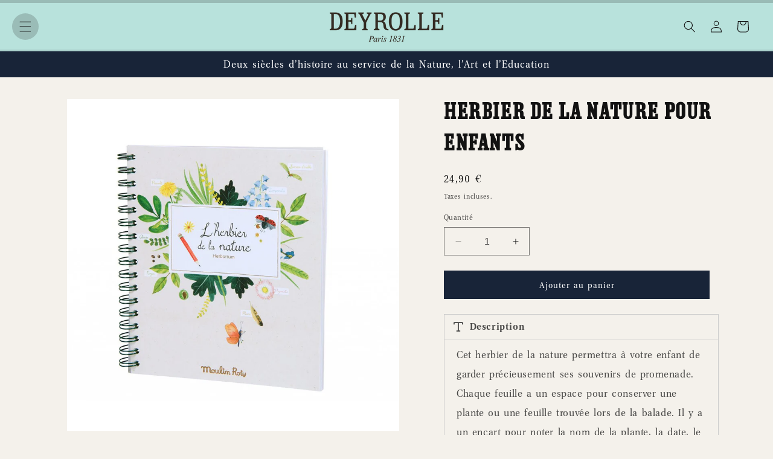

--- FILE ---
content_type: text/css
request_url: https://deyrolle.com/cdn/shop/t/6/assets/fonts.css?v=64919873553898075771766141979
body_size: -271
content:
@font-face{font-family:Deyrolle;font-style:normal;font-weight:400;src:url(//deyrolle.com/cdn/shop/t/6/assets/DEYROLLE-BoldCaps.otf?v=102811466235553232821693604119) format("opentype")}@font-face{font-family:Superclarendon;font-style:normal;font-weight:700;src:url(//deyrolle.com/cdn/shop/t/6/assets/Superclarendon-Bold.ttf?v=143790668587601320481693604111) format("truetype")}@font-face{font-family:Superclarendon;font-style:normal;font-weight:300;src:url(//deyrolle.com/cdn/shop/t/6/assets/Superclarendon-Light.ttf?v=147475031981005865141693604110) format("truetype")}@font-face{font-family:Superclarendon;font-style:normal;font-weight:400;src:url(//deyrolle.com/cdn/shop/t/6/assets/Superclarendon-Regular.ttf?v=44943461008546746031693604111) format("truetype")}@font-face{font-family:VenturisADF;font-style:normal;font-weight:700;src:url(//deyrolle.com/cdn/shop/t/6/assets/VenturisADF-Bold.otf?v=165253052860089215911693604134) format("opentype")}@font-face{font-family:VenturisADF;font-style:normal;font-weight:300;src:url(//deyrolle.com/cdn/shop/t/6/assets/VenturisADF-Light.otf?8911) format("opentype")}@font-face{font-family:VenturisADF;font-style:normal;font-weight:400;src:url(//deyrolle.com/cdn/shop/t/6/assets/VenturisADF-Regular.otf?v=62286224009028385411693604135) format("opentype")}
/*# sourceMappingURL=/cdn/shop/t/6/assets/fonts.css.map?v=64919873553898075771766141979 */


--- FILE ---
content_type: text/css
request_url: https://deyrolle.com/cdn/shop/t/6/assets/extra.css?v=89744186586978581601699432192
body_size: -466
content:
.cart-item__name,.card__heading.h5{font-family:Deyrolle}.card__heading.h2{font-family:Superclarendon;font-size:1.6rem}.menu-drawer__menu-item{font-family:Superclarendon}.shopify-page h1,.shopify-policy__title h1{font-size:2rem;margin:30px 0 20px}.shopify-policy__body{margin-bottom:40px}.shopify-page h3,.shopify-policy__body h3{font-weight:700;font-size:1.5rem;margin-top:30px;font-family:Superclarendon}@media screen and (min-width: 750px){.shopify-page h1,.shopify-policy__title h1{margin:80px 0 60px;font-size:3rem}.shopify-policy__body{margin-bottom:80px}.shopify-page h1{margin-top:30px}}
/*# sourceMappingURL=/cdn/shop/t/6/assets/extra.css.map?v=89744186586978581601699432192 */


--- FILE ---
content_type: text/css
request_url: https://deyrolle.com/cdn/shop/t/6/assets/component-list-social.css?v=147731325383686728691700070695
body_size: -588
content:
.list-social{display:flex;flex-wrap:wrap;justify-content:flex-end;align-items:center}@media only screen and (max-width: 749px){.list-social{justify-content:center}}.list-social__item .icon{height:3.5rem;width:3.5rem}.list-social__link{align-items:center;display:flex;text-decoration:none;padding:1.1rem;color:rgb(var(--color-foreground))}.utility-bar .list-social__link{padding:0 .8rem;height:3.8rem}.list-social__link .icon,.list-social__link .fa-brands{transition:all .2s ease-in-out}.list-social__link:hover .icon,.list-social__link:hover .fa-brands{transform:scale(1.2)}
/*# sourceMappingURL=/cdn/shop/t/6/assets/component-list-social.css.map?v=147731325383686728691700070695 */


--- FILE ---
content_type: text/css
request_url: https://deyrolle.com/cdn/shop/t/6/assets/product-informations.css?v=24650831617742199881742941061
body_size: -304
content:
.product-informations{border:1px solid #cccccc;list-style-type:none;padding-left:0;margin-bottom:5px}input[type=checkbox].product-informations__content_toggle{display:none}.product-informations__title{display:flex;align-items:center;padding:5px 15px;cursor:pointer}.product-informations__item:not(:last-child) .product-informations__content{border-top:1px solid #cccccc}.product-informations__title_label{font-weight:500;font-size:1.7rem;padding:0 10px}.product-informations__content_toggle:checked+.product-informations__title>.product-informations__title_label{font-weight:700}.product-informations__content_toggle:checked+.product-informations__title+.product-informations__content{max-height:100vh;margin-bottom:10px}.product-informations__content{max-height:0px;overflow:hidden;transition:max-height .75s ease-in-out}.product-informations__content_inner{padding:10px 20px}.sur-devis-buttons{gap:20px;display:flex;flex-direction:column}.sur-devis-buttons a:hover{cursor:pointer}.sur-devis-buttons a i{margin-right:10px}@media screen and (min-width: 750px){.sur-devis-buttons{flex-direction:row}}
/*# sourceMappingURL=/cdn/shop/t/6/assets/product-informations.css.map?v=24650831617742199881742941061 */


--- FILE ---
content_type: text/css
request_url: https://deyrolle.com/cdn/shop/t/6/assets/related-contents.css?v=166790995102000410611696863453
body_size: -478
content:
section.section--related-contents{margin-top:40px;padding:20px 0;background-color:#f6f6f6!important}div.product-related-content{display:flex;flex-direction:column;gap:40px;justify-content:space-between;align-items:center;padding:40px;text-align:center}div.product-related-content h1{margin-top:0}div.product-related-content .c-btn{margin-top:20px}@media screen and (min-width: 768px){section.section--related-contents{padding:40px 0}div.product-related-content{flex-direction:row;text-align:left;padding:0}div.product-related-content__image{text-align:center;flex-basis:33.33%}div.product-related-content__image img{mix-blend-mode:darken}div.product-related-content__body{flex-basis:66.66%}}
/*# sourceMappingURL=/cdn/shop/t/6/assets/related-contents.css.map?v=166790995102000410611696863453 */


--- FILE ---
content_type: image/svg+xml
request_url: https://deyrolle.com/cdn/shop/t/6/assets/logo-footer-epv.svg?v=4036235386502745331700124191
body_size: 3342
content:
<?xml version="1.0" encoding="utf-8"?>
<!-- Generator: Adobe Illustrator 19.0.0, SVG Export Plug-In . SVG Version: 6.00 Build 0)  -->
<svg version="1.1" id="layer" xmlns="http://www.w3.org/2000/svg" xmlns:xlink="http://www.w3.org/1999/xlink" x="0px" y="0px"
	 viewBox="-153 -46 652 652" style="enable-background:new -153 -46 652 652;" xml:space="preserve">
<style type="text/css">
	.st0{fill:#ffffff;}
</style>
<path class="st0" d="M-75,282.6c-0.1-3.8,2.9-7,6.7-7.1c3.8-0.1,6.9,2.9,7,6.7c0.1,3.8-2.9,6.9-6.6,7
	C-71.7,289.3-74.9,286.3-75,282.6 M-54.1,259l1.2-12.5l-2.3-0.2l-0.9,10.1l-24.6-2.3l-0.2,2.5L-54.1,259z M-70.8,240.8l0.3-2l-7.9-4
	l-0.4,2.7L-70.8,240.8z M-50.8,233.4l2.7-12.5l-2.3-0.5l-2.2,10.1l-10.2-2.2l2-9.1l-2.3-0.5l-2,9.1l-9.4-2l2.1-9.6l-2.3-0.5
	l-2.6,12.1L-50.8,233.4z M-47.8,219.1l0.8-2.7l-9.4-11.3l14-3.7l0.9-2.9l-16.3,4.5l-9.7-11.9l-0.8,2.7l8.3,10.1l-12.5,3.5l-0.9,2.8
	l14.7-4.3L-47.8,219.1z M-57.9,169.6c-1.2,0.9-2.6,3.6-3.2,4.9c-3.1,7.2,0.3,13.9,7.9,17.2c7.7,3.3,14.7,1.1,17.8-6.2
	c0.6-1.5,1.5-4.2,1.2-5.8l-2.2-0.8c0.3,1.7-0.5,4.1-1.1,5.6c-2.6,6.1-8.5,7.5-14.7,4.8c-6.2-2.6-9.3-7.9-6.7-14
	c0.7-1.6,1.8-3.6,3.3-4.7L-57.9,169.6z M-30.7,174.4l6.1-11.2l-2-1.1l-4.9,9l-9.2-5l4.4-8.2l-2-1.1l-4.4,8.2l-8.5-4.6l4.7-8.7
	l-2-1.1l-5.9,10.9L-30.7,174.4z M-22,158.9l6.8-10.6l-2-1.3l-5.5,8.5l-20.8-13.4l-1.3,2.1L-22,158.9z M-13.4,145.9l7.5-10.1
	l-1.9-1.4l-6,8.1l-19.8-14.8l-1.5,2L-13.4,145.9z M-3.8,133.2l8.4-9.6l-1.7-1.5l-6.7,7.7l-7.9-6.8l6.1-7l-1.8-1.5l-6.1,7l-7.3-6.3
	l6.5-7.4l-1.8-1.5l-8.1,9.3L-3.8,133.2z M7.6,120.3l1.8-1.7l-16.1-16.9l0-0.1l25.2,8.2l2.4-2.3L2.3,87.9l-1.8,1.7l16.5,17.2
	l-0.1,0.1l-25.7-8.4l-2.3,2.2L7.6,120.3z M22.5,72.4c-1.5,0.2-4,1.8-5.2,2.7c-6.2,4.8-6.5,12.4-1.5,18.9c5.1,6.6,12.3,8.2,18.6,3.3
	c1.3-1,3.3-2.9,3.8-4.5l-1.5-1.8c-0.6,1.6-2.4,3.4-3.7,4.4c-5.2,4.1-11,2.4-15.2-3C13.7,87.2,13.6,81,18.8,77
	c1.4-1.1,3.4-2.3,5.2-2.5L22.5,72.4z M43.8,90l10.8-6.9l-1.3-2l-8.7,5.5L39,78l7.9-5l-1.3-2l-7.9,5l-5.2-8.1l8.3-5.3l-1.3-2
	l-10.4,6.6L43.8,90z M67.2,76.1l4-1.8c7.6-3.5,11.5-9.5,7.4-18.4c-3.3-7.2-8.9-10.8-17.1-7l-5.7,2.6L67.2,76.1z M59.2,52.6l3.3-1.5
	c5.1-2.4,10.4-1.8,13.9,5.7c3.5,7.5,0.5,12.3-6,15.3L68.5,73L59.2,52.6z M89,66.6l12-4.2l-0.8-2.2l-9.7,3.4l-3.4-9.8l8.8-3.1
	l-0.8-2.2l-8.8,3.1l-3.2-9.1l9.3-3.2L91.7,37L80,41.1L89,66.6z M104.6,60.5c1.4,0.3,3.4,0.3,5.8-0.3c3.8-1,7.4-4.2,6-9.5
	c-2-7.7-13.2-4.7-14.5-10c-0.9-3.4,1.6-5.2,4.1-5.9c1.6-0.4,3.4-0.5,4.7-0.2l-0.2-2.5c-1.8-0.2-3.8,0.1-5,0.4
	c-4.3,1.1-7,4.7-5.9,8.9c1.8,6.9,13.1,4.6,14.5,9.7c1,3.7-1.1,6-4.1,6.8c-2.3,0.6-4.1,0.5-5.8-0.1L104.6,60.5z M131.5,54.3
	c1.4,0.4,3.4,0.7,5.8,0.4c3.9-0.5,7.9-3.2,7.2-8.7c-1-7.8-12.5-6.4-13.2-11.7c-0.5-3.5,2.2-5,4.8-5.3c1.7-0.2,3.5-0.1,4.7,0.4
	l0.1-2.5c-1.8-0.5-3.8-0.4-5-0.2c-4.4,0.6-7.5,3.7-7,8c0.9,7,12.5,6.2,13.2,11.4c0.5,3.8-1.8,5.8-4.9,6.2c-2.3,0.3-4.1,0-5.7-0.8
	L131.5,54.3z M147.2,52.8l2.4-0.1l2.4-7.4l12.7-0.5l3,7.1l2.6-0.1l-11.1-26.6l-2.8,0.1L147.2,52.8z M163.8,42.5L152.9,43l4.8-15.1
	L163.8,42.5z M193.5,26.1L191,26l-9.8,23.9L174.5,25l-2.6-0.2l7.9,27.6l2.7,0.2L193.5,26.1z M208.9,27.9c-7.5-1.2-12.1,4.8-13.2,12
	c-1.3,8.2,1.5,14.4,8.7,15.6c7.1,1.2,11.8-3.9,13.2-12C218.8,36.2,216.4,29.1,208.9,27.9 M198.2,40.3c0.9-5.7,4.5-11.1,10.3-10.1
	c5.8,0.9,7.5,7.2,6.6,12.9c-0.9,5.7-4.5,11.1-10.3,10.1C198.9,52.3,197.3,46,198.2,40.3 M219.6,58.1l2.4,0.6l6.4-26.3l-2.4-0.6
	L219.6,58.1z M227.5,60l2.4,0.7l3.8-12.2l2,0.6c2.3,0.7,3.3,1.1,3.6,4.9l0.8,9.8l2.6,0.8l-1-11.3c-0.2-2-0.3-3.2-2.1-4.1l0-0.1
	c3.1,0.5,6.2-1,7.2-4.3c1.5-4.7-0.7-7.6-5-8.9l-6.2-1.9L227.5,60z M237.2,37l2.4,0.8c3.3,1,6,2.1,4.7,6.4c-1.1,3.6-4.7,3.8-7.5,2.9
	l-2.5-0.8L237.2,37z M248,57l8.4,3.3l1-2.5l-8.4-3.3L248,57z M256.8,70.3l2.3,1l5.3-11.6l8.2,3.8l1-2.1l-8.2-3.8l4.1-8.8l8.6,4
	l1-2.1l-10.9-5L256.8,70.3z M268.9,75.7l2.1,1.2l6-5l11,6.3l-1.3,7.6l2.3,1.3l4.8-28.5l-2.4-1.4L268.9,75.7z M288.4,75.9l-9.5-5.4
	l12.2-10.2L288.4,75.9z M291.2,89l2.1,1.4l15-22.5l-2.1-1.4L291.2,89z M299.7,94.8l2,1.5l7.8-10.1l1.6,1.3c1.9,1.5,2.7,2.2,1.7,5.9
	l-2.7,9.4l2.2,1.7l3.1-10.9c0.5-1.9,0.9-3.1-0.6-4.6l0-0.1c2.7,1.6,6.1,1.3,8.2-1.5c3-3.9,2-7.3-1.5-10.1l-5.1-4L299.7,94.8z
	 M316.8,76.8l2,1.6c2.7,2.1,4.8,4.1,2.1,7.6c-2.3,3-5.7,1.9-8,0.1l-2.1-1.6L316.8,76.8z M314.9,107l9.4,8.7l1.6-1.7l-7.6-7l7.1-7.7
	l6.9,6.3l1.6-1.7l-6.9-6.3l6.5-7.1l7.2,6.7l1.6-1.7l-9.1-8.4L314.9,107z M334.3,126.2l1.6,1.9l9.7-8.3l5.9,6.9l1.8-1.5l-5.9-6.9
	l7.3-6.3l6.2,7.2l1.8-1.5l-7.8-9.1L334.3,126.2z M344.5,138.4l1.5,2l10.3-7.5l1.2,1.7c1.4,1.9,1.9,2.9,0,6.1l-5.2,8.3l1.6,2.2
	l5.9-9.6c1-1.7,1.7-2.8,0.7-4.5l0.1,0c2.2,2.3,5.5,2.9,8.3,0.8c4-2.9,4-6.5,1.3-10.1l-3.8-5.2L344.5,138.4z M366,125.8l1.5,2.1
	c2,2.8,3.5,5.3-0.1,7.9c-3,2.2-6,0.2-7.7-2.2l-1.5-2.1L366,125.8z M354.5,151.9l1.2,2.1l7.6-1.4l6.4,10.9l-4.9,6l1.3,2.2l18.2-22.3
	l-1.4-2.4L354.5,151.9z M371.3,161.7l-5.5-9.4l15.6-2.9L371.3,161.7z M367.4,174.4l1,2.3l21.2-9.7l0,0.1l-16,21.1l1.4,3.1l24.6-11.2
	l-1-2.3l-21.7,9.9l0-0.1l16.4-21.5l-1.3-2.9L367.4,174.4z M407.6,204.1c0.3-1.5-0.4-4.4-0.9-5.8c-2.5-7.4-9.5-10.2-17.3-7.6
	c-7.4,2.5-11.3,8.1-9.6,15l-3.1,0.1c0.3,0.4,0.5,0.9,0.6,1.4c0.3,0.8-0.1,1.5-0.9,1.8c-0.9,0.3-1.6-0.3-1.9-1.3
	c-0.4-1.2-0.1-2.8,0.1-3.4l-1.4,0.2c0,0.3-0.2,2.2,0.3,3.7c0.5,1.6,1.6,3.6,3.8,2.9c1.5-0.5,2-1.9,1.6-3.3c-0.1-0.4-0.3-0.8-0.5-1.1
	l1.8,0c0,0.2,0.1,0.3,0.1,0.5c0.5,1.5,1.6,4.1,2.9,5.1l2.2-0.9c-1.3-1.1-2.4-3.4-2.9-5c-2.1-6.3,1.4-11.2,7.9-13.4
	c6.4-2.1,12.2-0.2,14.3,6c0.6,1.7,1,3.9,0.7,5.7L407.6,204.1z M383.5,215.9l0.5,2.4l7.7,1.1l2.7,12.4l-6.5,4.2l0.5,2.5l24.3-15.5
	l-0.6-2.7L383.5,215.9z M396.5,230.4l-2.3-10.7l15.8,2.2L396.5,230.4z M388.6,241.4l0.4,2.5l26.8-3.9l-0.4-2.5L388.6,241.4z
	 M390.4,248.5c-0.5,1.4-0.9,3.3-0.7,5.8c0.3,3.9,2.9,8,8.3,7.6c7.9-0.7,6.9-12.2,12.3-12.6c3.5-0.3,4.9,2.4,5.1,5
	c0.1,1.7,0,3.5-0.6,4.6l2.5,0.2c0.5-1.8,0.6-3.8,0.4-5c-0.4-4.4-3.4-7.7-7.7-7.3c-7.1,0.6-6.7,12.2-12,12.6c-3.8,0.3-5.7-2.1-6-5.2
	c-0.2-2.3,0.2-4.1,1.1-5.7L390.4,248.5z M411.4,282.9c-0.3-3.8-3.6-6.6-7.3-6.3c-3.8,0.3-6.6,3.5-6.4,7.3c0.3,3.8,3.5,6.6,7.3,6.4
	C408.8,289.9,411.7,286.6,411.4,282.9 M-77.8,317.3l2.7,13.9l2.3-0.5l-2.2-11.2l10.2-2l2,10.1l2.3-0.4l-2-10.1l9.5-1.9l2.1,10.7
	l2.3-0.5l-2.7-13.4L-77.8,317.3z M-73.3,338.8l0.8,2.6l22.3-6.9l0,0.1l-18.2,20.2l1.1,3.6l25.9-8l-0.8-2.6l-22.8,7l0-0.1l18.6-20.6
	l-1-3.3L-73.3,338.8z M-61.9,371.6l1.1,2.5l22.7-9.7l3.2,7.6l2.1-0.9l-7.6-17.7l-2.1,0.9l3.2,7.6L-61.9,371.6z M-54.9,387.1l1.3,2.4
	l11.2-6.1l1.1,2c1.3,2.3,1.7,3.4-0.6,6.5l-6.1,7.9l1.4,2.7l6.9-9.2c1.2-1.6,2-2.6,1.1-4.7l0.1,0c2,2.8,5.4,4.1,8.4,2.5
	c4.4-2.4,4.6-6.2,2.3-10.5l-3.4-6.3L-54.9,387.1z M-31.8,377.7l1.4,2.5c1.8,3.3,3.1,6.3-0.8,8.4c-3.3,1.8-6.1-0.9-7.7-3.7l-1.4-2.6
	L-31.8,377.7z M-42.8,408.3L-35,420l1.9-1.3l-6.3-9.5l8.7-5.8l5.7,8.6l1.9-1.3l-5.7-8.6l8-5.4l6.1,9.1l1.9-1.3l-7.6-11.4
	L-42.8,408.3z M-30.2,426.4l1.7,2.2l9.1-7.4l2.4,3c3.1,3.9,7.6,5.3,11.6,2.1c4-3.2,3.8-7.5,0.5-11.5l-4.3-5.3L-30.2,426.4z
	 M-9.2,413.1l2.8,3.5c2.2,2.7,1.9,5.5-0.7,7.6c-3.8,3.1-6.6,0.3-9.2-2.9l-1.2-1.5L-9.2,413.1z M-15.9,443.6l1.9,2l9.1-8.9l1.6,1.6
	c1.8,1.9,2.6,2.8,1.2,6.4l-3.7,9.3l2.1,2.2l4.2-10.7c0.7-1.9,1.2-3.1-0.2-4.8l0.1-0.1c2.7,2.2,6.3,2.5,8.8,0.1
	c3.6-3.5,2.8-7.2-0.7-10.8l-5-5.1L-15.9,443.6z M3.8,428.3l2,2c2.7,2.7,4.7,5.2,1.5,8.3c-2.7,2.6-6.1,0.8-8.4-1.5l-2-2.1L3.8,428.3z
	 M1,460.2L3,462l18-20.2L19,440L1,460.2z M9,466.3c0.8,1.4,2.1,3.1,4.2,4.8c3.4,2.7,8.5,3.9,11.9-0.4c4.9-6.2-5.1-14.1-1.8-18.4
	c2.2-2.7,5.4-1.7,7.6,0.1c1.5,1.2,2.8,2.6,3.4,3.9l1.9-1.7c-1.1-1.7-2.7-3.2-3.8-4.1c-3.9-3-8.6-3.3-11.3,0.1
	c-4.4,5.6,5.3,14,2,18.2c-2.4,3-5.6,2.6-8.3,0.5c-2-1.6-3.2-3.2-3.9-5L9,466.3z M27,480.8l11.8,7.7l1.3-1.9l-9.5-6.2l5.7-8.7
	l8.7,5.6l1.3-1.9l-8.7-5.6l5.3-8.1l9.1,5.9l1.3-1.9l-11.5-7.4L27,480.8z M57.7,499l4.4,2c8.4,3.7,16.1,3.1,20.1-5.9
	c3.2-7.2,1.9-13.9-7.2-18l-6.3-2.8L57.7,499z M70.3,477.5l3.7,1.6c5.7,2.5,9.2,7.1,5.8,14.7c-3.4,7.6-9.3,8.3-16.6,5.1l-2.1-0.9
	L70.3,477.5z M111.9,490.6l-2.6-0.8l-5.2,16.8c-1.3,4.2-4.6,6.5-9.3,5.1c-4.6-1.4-6.1-5.2-4.8-9.4l5.2-16.8l-2.6-0.8l-5.2,16.8
	c-2.4,7.6,2.8,11.3,6.7,12.5c3.9,1.2,10.2,1.1,12.6-6.5L111.9,490.6z M126.1,521.1l2.7,0.4l1.7-11.6l3.8,0.5
	c4.9,0.7,9.2-1.3,9.9-6.3c0.7-5.1-2.3-8.1-7.4-8.8l-6.8-1L126.1,521.1z M132.4,497l4.4,0.6c3.5,0.5,5.2,2.7,4.7,6.1
	c-0.7,4.8-4.6,4.7-8.7,4.1l-1.9-0.3L132.4,497z M145.3,523.8l2.7,0.1l3.3-7.1l14,0.6l2.7,7.4l2.9,0.1l-10-27.5l-3.1-0.1L145.3,523.8
	z M164.4,515l-12.1-0.5l6.6-14.7L164.4,515z M182.4,524.2l2.8-0.2l-1.5-24.7l8.2-0.5l-0.1-2.3l-19.2,1.2l0.1,2.3l8.2-0.5
	L182.4,524.2z M199.4,522.7l2.7-0.4l-2-12.6l2.2-0.3c2.6-0.4,3.8-0.5,5.9,2.7l5.4,8.4l3-0.5l-6.3-9.6c-1.1-1.7-1.8-2.8-4.1-2.7
	l0-0.1c3.3-0.9,5.7-3.7,5.2-7.1c-0.8-4.9-4.3-6.4-9.2-5.7l-7.1,1.1L199.4,522.7z M198.3,497.9l2.8-0.4c3.7-0.6,7-0.8,7.7,3.6
	c0.6,3.7-2.9,5.5-6.1,6l-2.9,0.5L198.3,497.9z M222.8,518.6l2.7-0.6l-6-26.4l-2.7,0.6L222.8,518.6z M235.2,515.9l2.6-0.9l-7.9-23.1
	l0.1,0l17.8,19.7l2.2-0.8l1.7-26.4l0.1,0l7.9,23.1l2.6-0.9l-8.8-25.6l-3.7,1.3l-2,25.9l-17.3-19.3l-4,1.4L235.2,515.9z M268.7,473.1
	c-7.5,3.8-8,11.5-4.6,18c3.8,7.4,10.1,10.6,17.3,6.9c7.2-3.6,8.3-10.6,4.6-18C282.7,473.5,276.1,469.4,268.7,473.1 M266.5,489.9
	c-2.6-5.1-2.6-11.7,3.2-14.7c5.8-3,11.2,1,13.8,6.1c2.6,5.1,2.6,11.7-3.2,14.7C274.4,499,269.1,495,266.5,489.9 M298.3,488l2.3-1.5
	l-14.2-23l-2.3,1.4L298.3,488z M308.2,481.9l2.2-1.6l-13.8-18.8l0.1,0l25.1,10.5l3-2.2L308.6,448l-2.2,1.6l14.1,19.2l-0.1,0
	l-25.5-10.7l-2.8,2.1L308.2,481.9z M331.5,463.9l10.4-9.5l-1.6-1.7l-8.4,7.7l-7-7.7l7.6-7l-1.6-1.7l-7.6,7l-6.5-7.1l8.1-7.3
	l-1.6-1.7l-10.1,9.2L331.5,463.9z M348.9,405.5l-1.7,2.1l13.1,22.6l-24.6-8.3l-1.8,2.3l27.6,8.9l1.9-2.3L348.9,405.5z M372.8,418.1
	l1.6-2.3l-22.2-15.4l-1.6,2.3L372.8,418.1z M366.3,377.3l-1.4,2.3l16.3,20.4l-25.6-4.6l-1.5,2.5l28.6,4.8l1.5-2.5L366.3,377.3z
	 M391.2,388.1l1.1-2.4l-5.4-5.7l5.7-12.8l7.8,0.2l1.2-2.6l-29.2-0.9l-1.3,2.8L391.2,388.1z M390.1,367.1l-4.9,11.1L374,366.5
	L390.1,367.1z M403.7,358.8l0.8-2.6l-22.3-6.9l0-0.1l26.4-6.4l1.1-3.6l-25.8-8l-0.8,2.6l22.7,7l0,0.1l-26.9,6.5l-1,3.3L403.7,358.8z
	 M412.8,325.5l0.5-2.7l-24.2-4.8l1.6-8.1l-2.3-0.5l-3.8,18.8l2.3,0.5l1.6-8.1L412.8,325.5z"/>
<path class="st0" d="M355.1,275c0-103.2-83.6-186.8-186.9-186.8C65.1,88.1-18.6,171.8-18.6,275c0,103.2,83.6,186.9,186.8,186.9
	C271.5,461.8,355.1,378.1,355.1,275 M204.7,344.9l12.1,0l-64.7,116.3l-5.3-0.2c0,0-17.8-114.8-17.8-115.1c-0.1-0.4-0.1-1,0.6-1h11.2
	c1.7,0,2.1-1.2,2.2-1.7h0l20.7-108.6c0-0.1,0-0.1,0-0.2c0.4-2.4-1.6-2.7-2.1-2.7c0,0,0,0,0,0c-10.9,0.1-51.8,0-52.1,0
	c-0.4,0-2.5-0.1-2.1-2.4c0-0.1,17.1-101.7,18.7-110.5c0.1-0.4,0.3-0.7,0.9-0.7c0.5,0,49.9,0,55.4,0c0.8,0,0.5,0.7,0.5,0.7l-2,7
	h-42.2l-7.2,41.7c-0.1,0.8,0,2.6,2.5,2.7h36.3c0.2,0,0.1,0.3,0.1,0.2c0-0.1-1.4,7.1-1.4,7.1s0,0.2-0.2,0.2h-37
	c-1.9,0.1-2.3,1.1-2.4,1.7l-7.2,42.7h43.4c0.8,0,0.8,0.4,0.8,0.6c0,0.1-1.5,6.3-1.5,6.3c-0.3,2,1.2,2.6,2,2.7l11,0.1
	c32.3-1.7,43.8,13.8,44,29.3c0.3,16.2-12.5,32.4-31.4,33.2c-5.8,0.2-10.5-1.7-11.6-2.1c-0.1,0-0.4-2-0.4-2
	c39.4,4.4,50.3-56.1-1.4-49c-0.1-0.1-0.1-0.1-0.1-0.1l-20.2,104.5H145c-2.1,0-2.1,1.4-2,1.9l13.5,86.2
	C156.5,433.4,204.7,345.2,204.7,344.9 M164.2,231.6L164.2,231.6L164.2,231.6L164.2,231.6z"/>
</svg>
